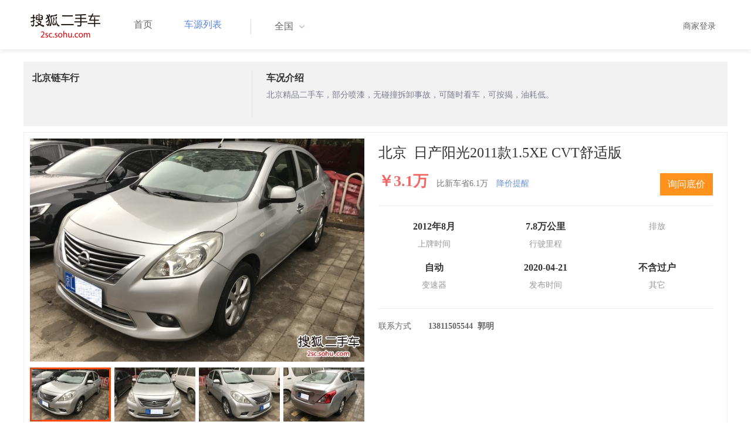

--- FILE ---
content_type: text/css
request_url: https://m3.auto.itc.cn/car/theme/2sc/20150302/style/cardetail/cardetail170912.css
body_size: 8386
content:


.col-md-3 {
    width: 375px; border-right:1px #E1E1E1 solid; height:80px; overflow:hidden; float:left;
}
.col-md-9 {
    width: 770px;
    margin-left:24px; float:left
}
.col-md-10 {
    width: 980px;
}
.clearfix {
    zoom: 1;
}
.clearfix:after {
    visibility: hidden;
    display: block;
    font-size: 0;
    content: " ";
    clear: both;
    height: 0;
}
.nowrap {
    white-space:nowrap;
}
ul.clearfix {
    margin: 0;
    padding: 0;
}
.car-info-tbox{border: 1px #eee solid; padding:10px; width:1200px; height:512px;}
.picture-browse {
    width:570px;
    position: relative;
    float: left;
    text-align: center;
}
.picture-browse .tipbox{ position:absolute; top:-4px; left:16px; font:13px/16px "\5FAE\8F6F\96C5\9ED1"; text-align:center; width:36px; padding:4px 0 2px; background:#56C4FC; z-index:100; color:#fff}
.picture-browse .tipbox em{ border-left:18px #56C4FC solid;  border-right:18px #56C4FC solid;border-top:2px #56C4FC solid;border-bottom:6px transparent solid; position:absolute; bottom:-8px; left:0px; }
.picture-browse .tipbox:before{ content:'';border-bottom:2px #4EA1C4 solid;border-left:2px #4EA1C4 solid; border-right:2px transparent solid;border-top:2px transparent solid;position:absolute; right:-3px; top:0px;}
.picture-browse .tipico_green{ background:#58C763}
.picture-browse .tipico_green em{border-left:18px #58C763 solid;border-right:18px #58C763 solid;border-top:2px #58C763 solid;}
.picture-browse .tipico_green:before{border-bottom:2px #3DB648 solid;border-left:2px #3DB648 solid;}
.picture-browse .tipico_orange{ background:#FF8F0F}
.picture-browse .tipico_orange em{border-left:18px #FF8F0F solid;border-right:18px #FF8F0F solid;border-top:2px #FF8F0F solid;}
.picture-browse .tipico_orange:before{border-bottom:2px #E4810F solid;border-left:2px #E4810F solid;}
.picture-browse .btn-l-b, .picture-browse .btn-r-b {
    width: 62px;
    height: 62px;
    position: absolute;
    top: 180px;
}
.picture-browse .btn-r-b {
    right: 0;
    background: url(../../images/cardetail/ico_arow_right_62x62.png) no-repeat 0 0;
}
.picture-browse .btn-r-b:hover {
    right: 0;
    background: url(../../images/cardetail/ico_arow_right_62x62_cur.png) no-repeat 0 0;
}
.picture-browse .btn-l-b {
    left: 0;
    background: url(../../images/cardetail/ico_arow_left_62x62.png) no-repeat 0 0;
}
.picture-browse .btn-l-b:hover {
    left: 0;
    background: url(../../images/cardetail/ico_arow_left_62x62_cur.png) no-repeat 0 0;
}
.picture-browse .btn-l-s, .picture-browse .btn-r-s {
    background: url(../../images/cardetail/csg_36x953.png) no-repeat 0 0;
    width: 20px;
    height:92px;
    position: absolute;
    top: 0px;
}
.picture-browse .btn-l-s {
    left: 0px;
    background-position: 0 -94px;
}
.picture-browse .btn-r-s {
    right: 0px;
    background-position: 0 -186px;
}
.picture-browse .btn-l-s:hover {
    /*background-position:0 -140px*/
    filter:alpha(opacity=70);
    opacity:0.7;
}
.picture-browse .btn-r-s:hover {
    /*background-position:0 -232px*/
    filter:alpha(opacity=70);
    opacity:0.7;
}
.picture-browse .img-nav {
    position: relative;
    margin-top: 10px;
}
.picture-browse .pic-img {
    display: block;
    width: 570px;
    overflow: hidden;
}
.car-detail {width: 570px;float: left; margin-left:24px; position:relative}
.car-detail .car-detail-head{ padding:4px 0 10px;}
.car-detail .car-detail-head h3{font-size:24px; line-height:40px; padding:0px; margin:0; display:inline}
.car-detail .car-detail-head .info-tip{ display:inline-block; width:24px; height:24px;font-size:12px; line-height:24px; margin:0 0 0 5px; border-radius:3px; color:#fff; text-align:center; position:relative; vertical-align:4px; cursor:pointer}
.car-detail .car-detail-head .blue{ background:#40A2FB;}
.car-detail .car-detail-head .green{ background:#71BD1D;}
.car-detail .car-detail-fc{ position:absolute; bottom:36px; background:#FFFAE5; border:1px #F9E07E solid;min-width:140px; width:auto; max-width:500px; color:#333; right:0px; padding:5px 10px; display:none}
.car-detail .car-detail-fc em{ width:14px; height:8px; position:absolute; bottom:-8px; right:5px; background:url(../img/fc_em_bg.png) no-repeat 0 0}
.car-detail .car-detail-fc p{ margin:0;}

.car-detail .car-detail-askprice{ height:60px; position:relative}
.car-detail .car-price {color: #F36663;font-size: 26px;font-weight: bold;line-height: 38px;}
.car-detail .car-price-new { color:#777; padding:0 10px;}
.car-detail .tip_ask{ color:#6B93DB}
.car-detail .ask-box{ position:absolute; right:0px; top:5px;width:92px; height:40px;}
.car-detail .ask-box input{ border:0px;  outline: none; padding:9px 0 0 10px; width:116px;}
.car-detail .ask-box .btn{ width:90px; float:right; height:38px; background:#FF921D; color:#fff; line-height:38px; text-align:center; font-size:16px; padding:0px;  border-radius:0px; border:0px;}
.success-box{ position:absolute; width:220px; height:110px; border-radius:5px; background:#fff;  box-shadow: 0px 1px 10px #ddd;border: 1px #eee solid; right:-5px; text-align:center; padding:5px 0px; top:50px; display:none}
.success-box .close{ font-size:24px; position:absolute; right:5px; top:5px;}
.success-box strong{ display:block; padding-left:20px; background:url(../img/success_ico.png) no-repeat 0 center; width:100px; margin:0 auto 10px; font-size:15px;}
.success-box p{ text-align:center; padding-top:20px; color:#333}

.car-detail .info_txt{list-style-type: none; padding:0px; border-top:1px #ebebeb solid; border-bottom:1px #ebebeb solid; padding-top:20px; overflow:hidden; height:176px; margin-bottom:15px;}
.car-detail .info_txt li{ height:70px; width:190px; float:left; text-align:center; line-height:30px; color:#999;}
.car-detail .info_txt strong{ display:block; font-size:16px; color:#333}

.car-detail .car-detail-info{ height:42px;line-height:30px; margin:0px;}
.car-detail .car-detail-info dt{ width:85px; float:left;line-height:30px; position:relative; font-weight:normal; color:#666}
.car-detail .car-detail-info dd{ width:474px; float:left;line-height:30px;}
.car-detail .car-detail-info .red{ margin-right:15px;}
.car-detail .car-detail-info .em{ position:absolute; width:16px; height:16px; background:#BDBDBD; border-radius:50%; color:#fff; font-style:italic; line-height:16px; text-align:lefr; font-size:12px; right:8px; top:8px; padding-left:6px; cursor:pointer}
.car-detail .car-detail-info .btn{ height:30px; text-align:center; padding:0px 10px; margin:0px; color:#fff; line-height:30px; background:#5A87DD; border-radius:3px; border:0px;}
.car-detail .car-detail-info .sellbtn{ margin-top:15px;}
.car-detail .car-detail-info .tip{ color:#EA0002}
.car-detail .car-detail-info .tip img{ vertical-align:-4px; margin:0 4px;}
.car-detail .car-detail-info strong{ display:block;}
.car-detail .car-detail-info .col9{ line-height:14px; font-size:12px; color:#777}
.car-detail .car-detail-info .car-detail-fc{ width:240px; right:auto; left:-62px; bottom:26px; line-height:24px; font-style:normal}
.car-detail .car-detail-info .car-detail-fc em{ left:60px; right:auto}
.car-detail .car-detail-info .tag{border: 1px solid rgb( 253, 174, 49 );color: rgb( 253, 174, 49 );font-size: .2rem;line-height: .3rem; padding: 0 .05rem;}

.car-detail .message{ font-size:14px; line-height:34px; height:34px; font-weight:normal; margin-bottom:0px;}
.img-nav {
    position: relative;
    /* margin-top: 10px;
    */
}
.picture-browse .img-nav li {
    width: 144px;
    float: left;
    display: inline;
    text-align:left;
}
.detail-info {
    float: left;
    border-left: 1px solid #E7E7E7;
    font-size: 14px;
    padding: 5px 20px;
    height: 52px;
}
.detail-info-end {
    float: left;
    border-right: 1px solid #E7E7E7;
    font-size: 14px;
    background-color: #f2f2f3;
    padding:0px 20px 0 15px;
    height:42px;
}
.car-info {
    width: 1200px;
    margin: 0 auto;
    margin-top: 10px;
}
.dealer-info {
    width: 1200px;
    margin:20px auto 0 auto;
    background-color: #F2F2F2; padding:15px;
}
.dealer-info h3 { margin:0px; padding:0px; font-size:16px; line-height:26px; font-weight:bold;
    color: #333
}
.dealer-profile { height:30px; line-height:30px;font-size: 12px; color:#333}
.dealer-profile .r{ float:right; padding-right:20px;}
.dealer-profile .message {
    font-weight: normal; margin-bottom:0px;
}
.dealer-bot{ line-height:20px; }
.dealer-bot a{ border:1px #5886DC solid; padding:0 10px; color:#5886DC; font-size:14px; margin-right:10px;}
.message.dib a {
    padding-right: 15px;
    color: #6891E2;
}
.dealer-split {
    position: absolute;
    height: 100%;
    border: 1px solid #E7E7E7;
    right: 0
}
.tip-message{ margin-top:5px;
    font-size: 14px;
    color: #7B7B8F;
    font-weight: normal;
    overflow: hidden; line-height:22px;
    height: 44px;
}
.fl {
    float: left;
}
.fr {
    float: right;
}
.pdl20 {
    padding-left: 20px;
}

.price-desc-split{
    font-size: 15px;
    color:#F36663;
    margin-left: 6px;
    text-decoration: underline; display:inline-block; line-height:32px; margin-top:6px;
}
.price-fq-split { font-size:14px; line-height:22px;}
.price-fq-split  strong{ background:#6891E1; color:#fff; padding:2px 4px; font-weight:normal}
.car-price-new-info{ float:left;padding-top:5px; font-size:14px; color:#333; line-height:24px;}

.car-price-surplus{
    color:#F36663;
}
.car-price-valuation{ display:block; color:#999
}
.car-price-installment{
    background-color: #6891e2;
    font-size: 14px;
    color: #FFFFFF;
    padding: 1px 5px;
}
.car-price-payment {
    font-size: 14px;
    color: #484848;
    margin-left: 5px;
}
.loan {
    font-size: 14px;
    color: #333333;
    margin-left: 5px; position:relative;
}
.loan:after{}
.car-detail .mt30{ margin-top:40px; height:55px;}
.car-service {
    font-size: 14px;
    font-weight: normal;
}
.service-span{
    font-size: 14px;
    padding:0px 4px 0 22px;
    margin-right:10px;
    color:#333; background: url(../../img/radio_ico.png) no-repeat 0 center; display:inline-block; text-indent:0px;
}
.detail-info-box{ height:116px;}
.detail-info-bot .ts_btn{ border:1px #bbb solid; float:right; width:65px; height:43px; background:#fff; color:#666; border-radius:4px; text-align:center; font-size:16px; line-height:43px;}
.detail-info-bot .lxbtnbox{ float:right; position:relative; width:65px; margin-right:13px;}
.detail-info-bot .lxbtnbox .lx_btn{ border:1px #6891E1 solid; float:right; width:65px; height:43px; background:#6891E1; color:#fff; border-radius:4px; text-align:center; font-size:16px; line-height:43px;}
.detail-info-bot .lxbtnbox .lx_btn:hover{ text-decoration:none}
.detail-info-bot .lxbtnbox .fcbox{ position:absolute; background:#F2F2F4; border:1px #ddd solid; font-size:12px; line-height:24px; padding:5px 10px; top:48px; width:145px; left:50%; margin-left:-82px; display:none}
.detail-info-bot .lxbtnbox .fcbox em{ position:absolute; width:16px; height:10px; background:url(../../img/em_bg.png) no-repeat; top:-9px; left:50%; margin-left:-8px;}
.car-attr-desc {
    color: #333;
    font-size: 14px;
    margin-bottom: 5px;
}
.car-contact {
    background-color:#6891E1;
    font-size: 18px;
    color: #FFFFFF;
    font-weight: normal;
    padding:0px 15px;
    line-height:45px; border-radius:4px; margin-right:10px;border-top-right-radius:0;
    border-bottom-right-radius:0;
}
.car-contact-appointment {
    background-color: #6891e2;
    margin-left: 7px;
}
.car-contact-compare {
    background-color: transparent;
    border: 1px solid #B6B6BC;
    color:#7d7d7e;
    line-height: 28px;
    margin-left: 7px;
    padding-right: 20px;
}

.car-contact-person{
    color:#333;
    background-color: #f2f2f3; line-height:45px; font-size:14px;
    height:45px;
    border-radius:4px; padding: 0 15px 0 0;
}
.car-contact-phone {
    font-weight: bold;
    font-size: 17px; margin-right:10px;
}
.car-contact-name {
    font-size: 14px;
}
.car-addr{
    font-size: 14px;
    width: 162px;
    background-color: #F2F2F3
}
.car-addr-val{
    font-size: 14px;
}
.car-addr-href{
    width: 114px;
}
.car-addr-href a,.car-addr-href a:hover,.car-addr-href a:link,.car-addr-href a:visited {
    color:#6891E2;
    text-decoration: none
}
.car-addr-href span{
    background: url(../../images/cardetail/location.png) no-repeat;
    width: 19px;
    height: 25px;
    display: inline-block;
    position: relative;
    float: right
}
.car-input{
    height: 100%;
    width: 100%;
    border: 0;
}
textarea.text {
    width: 100%;
    padding: 1px;
    border: 0;
    height: 96px;
}
.table.table-bordered .car-addr{
    vertical-align: middle;
}
.message-btn {
    background-color: #6891e2;
    color: #FFFFFF;
    padding: 10px 0px;
    font-size: 14px;
    width:250px; display:inline-block
}
.message-btn:hover{ color:#fff}
.message-more {
    font-size: 12px;
    font-weight: normal; position:absolute; right:0px; top:24px;
}
.message-more a,.message-more a:hover,.message-more a:link,.message-more a:visited {
    text-decoration: none;
    color:#6891E2;
}
.charts-title {
    position: relative;
    top: 460px;
    right: -30px;
}
.charts-color {
    background: url(../../images/cardetail/chart_1.png) no-repeat;
    width: 26px;
    height: 14px;
    display: inline-block;
    position: relative;
}
.other-color {
    background: url(../../images/cardetail/chart_2.png) no-repeat;
}
.charts-name{
    font-size: 14px;
    position: relative;
    vertical-align: middle;
    top: -2px;
    margin-left: 20px;
}
.car-big-img { padding:0 5px 45px;
    width:1200px;
    margin:0 auto; border-bottom:1px #f1f1f1 solid; overflow:hidden
}
.car-big-img > img {
    margin: 10px 5px 0;
    width:584px; height:390px; float:left
}
.car-big-img .img-right {
    float:right;
}
.car-base-param{
    width: 1200px;
    margin: 0 auto; padding:0 110px 30px ; border-bottom:1px #f1f1f1 solid; overflow:hidden;
}
.car-base-param > div {
    padding: 0;
    width:485px;
}
.table-right {
    margin-left: 10px;
}
.vas {
    vertical-align: super;
}
/*.car-detail-info { margin-top: 20px; width:570px; font-size:12px; line-height:35px; position:relative; color:#777; height:300px;}
.car-detail-info .car-detail-price{ float:left; padding-right:10px;}
.price-desc{ height:35px; color:#666; font-size:16px; padding-left:0px;text-align:left; margin-top:0px; text-decoration:none}
.car-detail-info .pl20{ margin-bottom:0px;}
.car-detail-info .info_bg{ background:#F6F6F6; padding:12px 20px; margin-top:20px; overflow:hidden;}
.car-detail-info .info_bg p{ margin-bottom:0px; padding-left:5em; text-indent:-5em; line-height:32px; font-size:14px; color:#333}
.car-detail-info .info_bg .tip_orange,.car-detail-info .info_bg .tip_blue,.car-detail-info .info_bg .tip_green{padding:2px 6px; color:#FE8E2A; border:1px #FE8E2A solid; border-radius:2px; margin-right:10px;}
.car-detail-info .info_bg .tip_blue{ color:#56C4FC; border:1px #56C4FC solid;}
.car-detail-info .info_bg .tip_green{ color:#58C763; border:1px #58C763 solid;}
.car-detail-info .info_bg .info_txt{ margin-top:10px; height:40px;  list-style-type: none; padding:0px; margin-left:-31px;}
.car-detail-info .info_bg .info_txt li{ float:left;border-left:1px #EAEAEA solid; padding:0 30px; font-size:14px; line-height:24px; text-align:center}
.car-detail-info .info_bg .info_txt strong{ display:block; color:#333; font-weight:normal}*/
.mt10 {
    margin-top: 10px;
}
.mt20 {
    margin-top: 10px;
}
.mb10 {
    margin-bottom: 10px;
}
.mb20 {
    margin-bottom: 20px;
}
.ml5 {
    margin-left: 5px;
}
.ml10 {
    margin-left: 10px;
}
.ml20 {
    margin-left: 20px;
}
.ml50 {
    margin-left: 50px;
}
.mr20 {
    margin-right: 20px;
}
.pt10 {
    padding-top: 10px;
}
.pl20 {
    padding-left: 20px;
}
.dib {
    display: inline-block;
}
.db {
    display: block;
}
.car-attr-val {
    font-size: 14px;
}
.space10 {
    height: 10px;
    clear: both
}
.space20 {
    height: 10px;
    clear: both
}
.space30 {
    height: 20px;
    clear: both;
}
.car-extra-attr {
    color: #333;
}
.car-hr {
    color: #7B7B8F;
    width: 985px;
    margin: 0 auto;
}
.car-param{
    border:1px solid #f1f1f1; width:1200px; margin:0 auto; position:relative
}
.submenutl{
    width:1200px; left:50%; background:#fff; margin-left:-599px; position:relative
}
.car-banner {
    margin-bottom: 0px;
    list-style: none;
    border-radius: 4px;
    font-size: 14px;
    padding: 0;
    border-bottom: 1px solid #f1f1f1; width:1200px; margin:0 auto; border-left: 1px solid #f1f1f1; margin-left:-1px;
}
.car-banner>li {
    display: inline-block;
    border-right: 1px solid #f1f1f1;
    width: 118px;
    height: 50px;
    vertical-align: middle;
    line-height: 50px;
    text-align: center;
}
.car-banner>li>a,.car-banner>li>a:hover,.car-banner>li>a:visited {
    color: #7b7b8f;
    text-decoration: none;
}
.car-banner>li.active{	 border-bottom:2px #5885E0 solid;}
.car-banner>li.active a{
    background-color: #fff;
    color: #5885E0;

}
.car-title {
    display: block;
    font-size: 18px;
    font-weight: bold;
    text-align: center;
}
.car-info-attr {
    position: relative;
    display: block;
    padding: 10px 15px;
}
.attr-name {
    font-size: 14px;
    color: #A6A6A6;
    font-weight: normal;
    background-color: #fff;
    border-bottom: 1px solid #ddd;
    padding: 5px 10px;
    width: 45%;
    text-align: left;
    height: 30px;
}
.attr-name-title {
    border-bottom: 1px solid #ddd;
    width: 100%;
    font-weight: bold;
    font-size: 17px;
    color: #484848;
}
.bold {
    font-weight: bold;
}
.car-info-attr:first-child {
    padding-bottom: 0px;
}
.chart-title {
    font-size: 25px;
    font-weight: normal;
}
.chart-subtitle {
    font-size: 16px;
    font-weight: normal;
    padding: 6px 6px; background:#6891E1; color:#fff; border-radius:4px; margin:0 10px;
}
.positionab{
    position: absolute;
}
.pdr20{
    padding-right: 20px;
}
.picture-browse .img-nav li.cur img {
    border:3px solid #ff4704;
}
.picture-browse .img-nav li.cur {
    background: url(../../images/cardetail/arrow-top.png) no-repeat top center;
}
.top-links {

}
.top-links ul{
    width:40px;
    padding:0px;
    background:none;
    margin-bottom:0;
}
.top-links ul li{
    width:40px;
    position:relative;
    padding:0;
    list-style: none;
}
.top-links ul li a{
    font-size: 12px;
}
.top-links ul li a.menu{
    display:inline-block;
    line-height:30px;
    width:30px;
    padding:10px 5px;
    height:30px;
    border-bottom:1px solid #ccc;
    color:#333;
    text-align:center;
    box-sizing:content-box;
}
.top-links ul li a.menu:hover{
    text-decoration:none
}
.top-links ul li a.bt{
    border-top:1px solid #ccc;
    border-top:none 0;
}
.top-links ul li a.return-top{
    line-height:18px;
    padding-top:7px;
}
.top-links ul li a.return-top:hover{
}
.top-links ul li.cur a.menu{
    border-bottom:1px solid #5885df;
    color:#fff;
    border-top:none;
}
.top-links ul li.cur a.bt{
    border-top:1px solid #5885df;
}
.top-links ul li.cur a.m3{
    background-color:#5885df
}
.top-links ul li.cur a.return-top{
    background-color:#5885df
}
.top-links ul li.cur a.return-top:hover{
    background-color:#5885df
}
.top-links .record{
    display:none;
    width:245px;
    height:161px;
    padding:1px 24px 7px 13px;
    position:absolute;
    left:-300px;
    top:-49px;
    margin:0;
    box-sizing:content-box
}
.top-links .record dl{
    height:32px;
    line-height:32px;
    clear:both;
    border-bottom: 1px dashed #d0d0d0;
    margin: 0;
    padding:0;
    font-size: 12px
}
.top-links .record dl.undd{
    border-bottom:none
}
.top-links .record dl dt{
    width:200px;
    float:left;
    height:32px;
    overflow:hidden;
    margin: 0;
    padding: 0
}
.top-links .record dl dt a{
    color: #076fa2;
    font-size: 12px;
    font-family: "微软雅黑";
    font-weight: normal;
    height: 32px;
    line-height: 32px;
}
.top-links .record dl dd{
    width:45px;
    float:right;
    height:32px;
    line-height:32px;
    overflow:hidden;
    text-align:right;
    color:#FF3900;
    font-size: 12px;
    font-family: "微软雅黑";
    font-weight: normal;
}
.top-links .nextcar{
    display:none;
    width:255px;
    height:92px;
    padding:13px 14px 7px 13px;
    position:absolute;
    left:-282px;
    top:-17px;
    background:url(../../images/cardetail/menu_rbg8.png) no-repeat 0px 0px
}
.top-links .nextcar .pic{
    width:130px;
    float:left;
}
.top-links .nextcar .pic img{
    width:120px;
    height:80px;
}
.top-links .nextcar .desc{
    width:125px;
    float:left;
}
.top-links .nextcar .desc h3{
    line-height:24px;
    font-weight:normal
}
.top-links .nextcar .desc p{
    line-height:24px;
}
.top-links .nextcar .desc p span.price{
    color:#FF3700
}
.top-links .nextcar .desc p span.price font{
    font:bold 20px/24px "微软雅黑" ;
}
.top-links .nextcar .nocar{
    line-height:20px;
    font-size:14px;
}
.top-links .nextcar .nocar .gery{
    color:#868686;
    font-size:12px;
}
.top-links .nextcar .nocar a{
    display:inline-block;
    padding-left:22px;
    margin:0 5px 0 14px;
    background:url(../../images/cardetail/menu_ricon.png) no-repeat 0px -27px
}
.top-links ul li.cur .record , .top-links ul li.cur .nextcar{
    display:block;
}
.top-links ul .toollist_menu{
    display:none;
}
.clearfix:after{
    visibility: hidden;
    display: block;
    font-size: 0;
    content: "";
    clear: both;
    height: 0;
}
.clearfix{
    *zoom:1;
}
.advtfl{
    width:50%;
    float:left;
}
.advtfr{
    width:50%;
    float:right;
}
.tlwrap_juge{
    padding-left:20px;
    color:#fa7022;
    line-height:20px;
}
.tlwrap_juge i{
    background:url(../../images/cardetail/icon_q.gif) no-repeat;
    float:left;
    width:20px;
    height:20px;
    margin-right:10px;
    overflow:hidden;
}
.tlwrap_juge i.fault_ul{
    background-position:0 0;
}
.tlwrap_juge i.adv_ul{
    background-position:0 -30px;
}
.table.table-bordered {
    font-size: 14px; border:1px #f1f1f1 solid;
}
.table.table-bordered th {
    text-align: center;
    background-color:#FCFCFC; line-height:26px; font-size:16px; font-weight:normal; border:1px #f1f1f1 solid;
    color:#333;
}
.table.table-bordered td {
    color:#7B7B8F;line-height:26px;font-size:14px; border:1px #f1f1f1 solid;
}
.table.table-bordered td.font{ font-size:16px;}
.table.table-bordered tr td.attr-n {
    width: 40%
}
.table.table-bordered tr td.attr-v {
    width: 60%
}
.chart-head{
    height: 40px; text-align:center

}
.chart-div{
    padding: 0;
    width: 1180px;
    height:550px;
    margin: 30px auto 0;
}
.compare-content{
    padding: 4px;
    padding-left: 20px;
    padding-right: 20px;
    font-size: 14px;
    height: 30px;
    line-height: 30px;
}
.compare-title{
    color:#7B7B8F;
    font-weight: bold;
    margin: 0;
}
.compare-serise{
    font-weight: normal;
    color: #6091E2;
    margin: 0 0px; border:1px #6A90E1 solid; padding:0 0px; margin-left:-1px;
}

.compare-serise a:link,.compare-serise a:visited{
    color: #6091E2;
    text-decoration: none; display:block; padding:0 10px;
}
.compare-serise a:hover{
    color: #D9CEBF;
}
.compare-serise a.cur {
    color: #fff; background: #6A90E1 ;
}
.compare-split{
    font-weight: normal;
    color: #6091E2;
}
.picture-browse .img-nav li img{
    width:138px;
    height:92px;
}
.picture-browse .btn-l-s{
    background:url(../../images/cardetail/left_s_btn.png);
    filter:alpha(opacity=30);
    opacity:0.3;
}
.picture-browse .btn-r-s{
    background:url(../../images/cardetail/right_s_btn.png);
    filter:alpha(opacity=30);
    opacity:0.3;
}

.car-param .car-title{font-size:30px; padding-top:50px; }
.car_baogao{ padding:0px 110px 30px; border-bottom:1px #f1f1f1 solid;}
.car_bgtop{ width:980px; height:265px;}
.car_bgnum{ width:236px; height:276px; background:url(../../images/cardetail/bgnum_bg.jpg) no-repeat; float:left; text-align:center; line-height:76px; font-size:30px; padding-top:32px; color:#fff; margin-top:-60px; }
.car_bgnum em{ display:block; font-style:normal; color:#333; font-size:92px; padding-top:20px;}

.car_bgtopr{ float:right; width:660px;}
.star{ background:url(../../images/cardetail/str_bg.jpg) repeat-x; height:15px; display:inline-block; margin-top:6px;}
.star-1{ width:21px; display:inline-block; height:15px;}
.star-2{ width:42px;display:inline-block; height:15px;}
.star-3{ width:63px;display:inline-block; height:15px;}
.star-4{ width:84px;display:inline-block; height:15px;}
.star-5{ width:105px;display:inline-block; height:15px;}
.infobtn{ color:#333; padding-right:25px; display:inline-block; position:relative; color:#999}
.infobtn:after{ position:absolute; content:""; border:7px solid transparent; border-top:8px #999 solid; width:0px; height:0px; right:0px; top:50%; margin-top:-4px;}

.col-md-5 .table.table-bordered th{ font-size:15px; font-weight:bold; color:#333}
.chekinc{ float:right; width:27px; height:20px; background:url(../../images/cardetail/chek_bg.jpg) no-repeat; margin:4px 10px 0 0;}

#main{ float:none}
.car-base-param1{ padding:0 0 30px 40px; border-bottom:1px #f1f1f1 solid; overflow:hidden;}
.col_tit{ text-align:center; font-size:24px; line-height:54px; display:block; font-weight:normal}
.car-base-param1 .col-md-5{ width:560px; float:left;}
.car-base-param1 .table-right{ border-left:1px #f1f1f1 solid; padding-left:30px; width:580px;}
.col-md-5 p{ font-size:14px; line-height:26px; margin:20px 0 30px; padding-left:15px; position:relative; padding-right:20px;}
.col-md-5 p:before{ content:""; width:4px; height:4px; border-radius:2px; background:#333; position:absolute; left:0px; top:10px;}
.col-md-offset-13.col-md-10{ padding:10px 110px 45px; overflow:hidden; width:1200px; border-bottom:1px #f1f1f1 solid; margin-left:0px;  float:none}
.btnbox{ position:relative; text-align:center; padding-top:15px;}
.col-md-offset-13.col-md-10 .table.table-bordered th{ font-size:14px; }

#showMap{ float:right; background: url(../../images/cardetail/map_bg.jpg) no-repeat 0 center; padding-left:25px;}

.pri_fc{font-size:14px;}
.pri_fc p{ margin:0px;}
.pri_fc .red{ color:#F16766; margin-right:20px;}
.pri_fc .blue{ color:#337ab7}
#pinggu{ background:#6792E0; color:#fff; width:96px; height:22px; position:absolute; line-height:22px; text-align:center; border-radius:3px; top:28px; right:10px; padding-right:4px;}
#pinggu em{ border:4px transparent solid; border-top:6px #fff solid; position:absolute; top:8px;}
.car_baogao{ margin:0 10px; padding:0px;}
.car_info{ padding:20px 0;}
.car_info dt{ background:#F2F2F2; border-left:20px #6891E3 solid; padding-left:20px; font-size:24px; line-height:80px; font-weight:bold; color:#333; height:80px; }
.car_info dt strong{ line-height:40px; padding-top:8px; font-size:24px; color:#333; display:block  }
.car_info dt p{ font-size:12px; font-weight:normal; line-height:24px;}
.car_info dd{ text-align:center; padding:40px 0}
.car_info dd img{ display:block; margin:0 auto}
.car_info .inf_btn{ cursor:pointer;width:350px; height:56px; background:#6791DB; color:#fff; line-height:56px; font-size:16px; text-align:center; display:block; border-radius:4px; margin:20px auto 0}
.car_inftxt{ overflow:hidden; padding:10px 0}
.car_inftxt .l{ float:left; width:355px; text-align:left; line-height:30px; font-size:14px; color:#666; padding-left:20px;}
.car_inftxt .l img{ display: inline; margin-right:4px;}
.car_inftxt .r{ float:right; width:820px; text-align:left}
.car_inftxt .r img{ display:inline;}
.car_info .p1{ color:#333; font-weight: bold; text-align:left; font-size:14px; line-height:30px; padding-left:40px;}
.car_info .p1 img{ display:inline;}
.car_inftxt .p1{ padding-left:0px;}

.sellico{ width:230px; height:260px; background: url(../../images/sell_bg.png) no-repeat; position:absolute; top:-0px; right:-60px; z-index:10}
.bg_col{ background:#999999; color:#fff}

/**s= add 2015.8.3**/
.dealer-info .col-md-3{ overflow:inherit}
.dealer-title{ position:relative; z-index:100}
.dealer-title .dealer_bq{ position:absolute; top:-1px; right:25px;}
.dealer-title .dealer_bq li{ width:32px; height:28px; float:left; position:relative; list-style:none}
.dealer-title .dealer_bq  a{ width:28px; height:28px; float:left; background:url(../../images/cardetail/dearler_bq.jpg) no-repeat 0 0;}
.dealer-title .dealer_bq .ico02{ background-position: -30px 0}
.dealer-title .dealer_bq .ico03{ background-position: -61px 0}
.dealer-title .dealer_fc{ width:232px; padding:5px 15px; font-size:14px; line-height:24px; position:absolute; top:38px; background:#fff; border:1px #DCDCDC solid; border-radius:3px; box-shadow:0px 1px 3px #eee; right:-36px; display:none}
.dealer-title .dealer_fc em{ width:25px; height:11px; background:url(../../images/cardetail/em_bg.jpg) no-repeat 0 0; position:absolute; margin-top:-11px; top:0px; right:40px;}

.car-detail-tip{ height:34px;}
.car-detail-tip .message{ float:left;}
.car-detail-tip .car-detail-m{ float:right; font-size:14px; line-height:34px;}
.car-detail-tip .car-detail-m li{ list-style:none; position:relative; float:left; z-index:20}
.car-detail-tip .car-detail-m li a{ color:#333; padding:0 5px;}
.car-detail-tip .car-detail-m li a:hover{ text-decoration:none}
.car-detail-tip .dealer_fc{ position:absolute; width:178px; background:#fff; padding:10px 15px 10px; font-size:14px; line-height:20px; right:-10px;border:1px #DCDCDC solid; border-radius:3px; box-shadow:0px 1px 3px #eee; top:40px; display:none }
.car-detail-tip .dealer_fc em{ width:26px; height:14px; background:url(../../images/cardetail/em_bg2.jpg) no-repeat 0 0; position:absolute; margin-top:-14px; top:0px; right:20px;}
.car-detail-tip .dealer_fc .blue{ color:#5884DD}
.car-detail-tip .dealer_fc.textc{text-align:center; }
.car-detail-tip .dealer_fc img{ display:block; margin:10px auto 0;}
.car-detail-tip .dealer_fc .input{ width:146px;padding:3px;height:30px; border:1px #B7B6BC solid; border-radius:3px; margin:10px 0 0}
.car-detail-tip .dealer_fc .btn{ width:112px; height:30px; background:#6891E1; text-align: center; border-radius:3px; color:#fff; font-size:14px; line-height:30px; display:block; margin:15px auto 0; padding:0px;}

.p_tip{ font-size:14px; line-height:30px;}
.p_tip .blue{ color:#5884DD; margin-right:10px;}

.ts_fcbox{ background:#fff; width:486px; padding:20px 40px;border:1px #DCDCDC solid; border-radius:3px; box-shadow:0px 1px 3px #eee; position: fixed; top:50%; left:50%; margin-left:-243px; z-index:1500; margin-top:-300px; display:none}
.ts_fcbox .close{ width:20px; height:20px; display:block; background:url(../../images/cardetail/tsclose_bg.jpg) no-repeat 0 0; position:absolute; top:20px; right:20px;}
.ts_fcbox label{ font-size:16px; display:block; line-height:34px; font-weight:normal}
.ts_fcbox strong{color:#5884DD; font-size:18px; line-height:46px; margin-bottom:15px; font-weight:normal; display:block}
.ts_fcbox textarea{ width:400px; border:1px #dcdcdc solid; padding:5px; font-size:14px; margin-bottom:5px; height:140px;}
.ts_fcbox .input{ width:400px;border:1px #dcdcdc solid; padding:5px; height:30px; line-height:30px; font-size:14px;}
.ts_fcbox .btn{width:204px; height:40px; background:#6891E1; text-align: center; border-radius:3px; color:#fff; font-size:16px; line-height:40px; display:block; margin:15px auto 0; padding:0px; opacity:1; filter:alhpa(opacity=100)}
/**e= add 2015.8.3**/



/**s= add 2016.11.4 买卖车浮层 2017.5.7 update**/
.shadbox{ background:#333;  filter: alpha(opacity=80);opacity: .8; position: fixed; height:100%; width:100%; z-index:1200; top:0px; left:0px; display:none}
.buybox{ width:420px;  background:#fff; position:fixed; left:50%; margin-left:-210px; top:50%; margin-top:-145px; z-index:1300; display:none; height:290px; border-radius:4px;}
.buybox .close{ font-size:36px; position:absolute; top:5px; right:5px; font-weight:normal}
.buybox .tx_fcmain{ padding-top:30px; text-align:center;}
.buybox .tx_fcmain strong{ display:block; font-size:24px; line-height:36px; font-weight:normal; padding-bottom:10px;}
.buybox .inputbox{ width:276px; height:50px; border:1px #dbdbdb solid; margin:0 auto; text-align: left}
.buybox .inputbox input{ border:0px; height:22px; line-height:22px; padding-left:18px; margin-top:14px; outline:0px; width:270px;}
.buybox .tx_fcmain .btn{ width:130px; height:50px; color:#fff; background:#5885DF; line-height:50px; padding:0px; margin:5px auto 0; font-size:16px;}
.buybox .success-box{ position:static; background:none;border:0;  box-shadow: 0px 0px 0px #ddd; margin:60px auto 0}

.mztipbox{ height:35px;font-size:12px; padding-left:72px; text-align:left; margin-top:10px; color:#aaa}
.mztipbox a{ color:#529ff2}
.mztipbox .checktip{ color:#fd745d; position:relative; padding-left:20px; font-size:14px; margin-bottom:5px; background: url(../../img/cekico_bg.png) no-repeat 0  3px; cursor:pointer; display:inline-block; margin-right:10px;}
.mztipbox .checkedbox{ background-position:0 -23px;}
/*.buybox .tit{ height:74px; background:#D6E6F5 url(../../img/fc_bg_new.jpg) no-repeat 276px 13px; font-size:16px; line-height:60px; padding:14px 20px 0 20px; color:#506F9E;}
.buybox .tit .close{ float:right;width:20px;height:20px;background:#EEF5FB;color:#698FE0;text-align:center;line-height:18px; margin-top:14px;  filter: alpha(opacity=100);opacity: 1;}
.buycarbox{ width:334px;  margin:15px auto 0}
.buycarbox .tab{ height:46px;font: normal 18px/44px 'Microsoft Yahei';}
.buycarbox .tab span{ display:block; float:left; width:50%; border-bottom:2px #D5D5D5 solid; color:#888; text-align:center; cursor:pointer}
.buycarbox .tab .cur{border-bottom:2px #6891E1 solid; color:#6891E1}
.form-box-content{ position:relative; z-index:100; padding-top:20px;}
.form-box-content  .errtip{color:#FD745C; background:url(../../img/ico_bg.png) no-repeat 0 -346px; padding-left:20px; display:none;font:12px/20px 'Microsoft Yahei'; margin-top:6px;}
.form-box-content .form-dd{ margin-bottom:0}
.form-box-content .form-dd dd{ padding:0 0px 15px; width:100%;  z-index: 1; zoom: 1; height:56px;}
.form-box-content .form-dd .last{ color:#999; font-size:12px; padding-bottom:0px; height:40px; margin-top:-5px;}
.form-box-content .select{ position:relative; cursor: pointer; z-index:1; }
.form-box-content .select .select-selected{ border:1px #bbb solid; height:40px; width:100%; background:#fff url(../../img/ico_bg.png) no-repeat right -275px; font-size:14px; line-height:40px; padding:0 30px 0 12px; color:#999; overflow:hidden;}
.form-box-content .active .select-selected{ border:1px #529ff2 solid; background-position:right -305px; }
.form-box-content .select .col3{ color:#333}
.form-box-content .select input{ width:100%; border:0px; background:none;  outline: none;font-size:14px;}

.form-box-content .rapid-box {position: relative;height:40px;display: block;width:100%;float: left;z-index: 2;border:1px #bbb solid; background:#fff; margin-right:10px; padding:0 2px; line-height:38px;}
.form-box-content .rapid-box input{ width:100%; border:0px; background:none;  outline: none;font-size:14px; padding-left:10px; font-family:"Microsoft Yahei"}
.form-box-content .btn-box a{ color:#529ff2;}
.form-box-content .btn-box .btn{ margin:0 auto; font-weight:normal; height:34px; width:100%; display:block; background:#6891E0; color:#fff; text-align:center; font: 16px/34px "Microsoft Yahei"; padding:0px; border-radius:0px;}
.form-box-content .btn-box .bg{ background:#777}
.form-box-content .btn-box p{ padding:10px 38px 0; color:#aaa;}
.form-box-content .btn-box .r{ float:right;}
.selectpop{position:absolute;z-index:200;top:36px;right:0;width:auto;display:none;cursor:default;font-family:"Microsoft Yahei"}
.active .selectpop{display:block}
.select.active {z-index: 100 !important;}
.select .ass-items{ }
.selectpop .selectpop-box{background-color:#fff;padding:14px 0 14px 14px;position:relative;float:left;min-width:150px;_width:170px;border-radius:5px; box-shadow:0 0 18px #999}
.form-box .form-dd .selectpop dd{ height:auto;}
.selectpop .box-width-04{ width:655px; height:440px; overflow:hidden; box-sizing:content-box;}
.selectpop .box-width-05 {width: 315px;height:190px;overflow: hidden; box-sizing:content-box;}

.selectpop .selectpop-box .iconfont-close {font-size:22px;color: #4680d1;position: absolute;top: 6px;right: 8px;overflow: hidden;}
.selectpop .selectpop-box .iconfont-close:hover{ text-decoration:none}
.selectpop .selectpop-box .selectpop-box-prov {float: left;margin-right: 10px;_display: inline;}
.selectpop .selectpop-box-prov .title-prov {padding-bottom: 10px;font: normal 14px/14px 'Microsoft Yahei';color: #333333; margin:0px;}
.selectpop .selectpop-cont-btn {width: 18px;margin-right: 4px;line-height: 0; float:left;}
.selectpop .selectpop-cont-btn a {display: inline-block;width: 16px;height: 16px;line-height: 16px;background-color: #dae6f6;border: 1px solid #afc8eb; color: #4680d1;text-align: center;border-radius: 2px 2px 2px 2px;margin-bottom: 2px;font: 12px/16px "Arial";font-weight: bold;overflow: hidden;vertical-align: middle; box-sizing:content-box}
.selectpop .selectpop-box-prov .selectpop-prov-cont {border: 1px solid #bbb;background-color: #f8f8f8;float: left;box-sizing:content-box}
.selectpop .selectpop-prov-cont .selectpop-cont-main {overflow-y: auto;float: left;position: relative;}
.selectpop .prov-width-01 { width: 170px;height: 414px;}
.selectpop .prov-width-02 {width: 295px;height: 414px;}
.selectpop .prov-width-03 {width: 130px;height: 414px;}
.selectpop .prov-width-05 {height: 160px; width: 142px;}

.selectpop .town-con-dl{ margin:0px;}
.selectpop .town-con-dl dt {height: 24px;font: 12px/24px 'Microsoft Yahei';padding-left: 10px; color: #606977;border-bottom: 1px solid #bbb; box-sizing:content-box}
.selectpop .town-con-dl dd{ padding:0px;border-bottom: 1px solid #bbb; height:auto}
.selectpop .town-con-dl dd a{  display: block;height: 26px;line-height: 26px;overflow: hidden;padding-left: 10px;font-size: 12px;color: #333;}
.selectpop .town-con-dl dd a:hover,.selectpop .town-con-dl dd .on{ text-decoration:none; background: #dae6f6;}
.selectpop .prov-width-05 dd{ border-bottom:0px;}
/**e= add 2016.11.4 买卖车浮层**/
